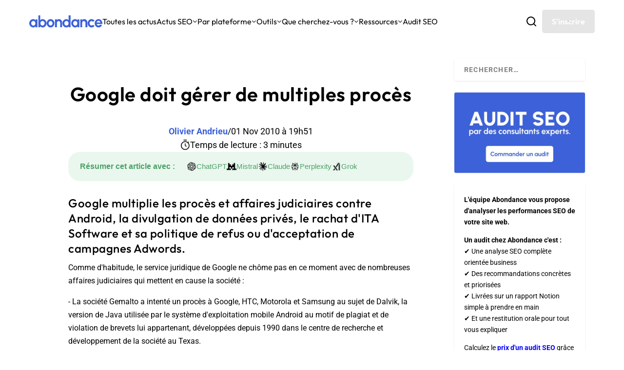

--- FILE ---
content_type: text/html; charset=utf-8
request_url: https://www.google.com/recaptcha/api2/anchor?ar=1&k=6Lew8McoAAAAAFsmlqwdUaHiTSVF_7IW8Z1rZogz&co=aHR0cHM6Ly93d3cuYWJvbmRhbmNlLmNvbTo0NDM.&hl=en&v=7gg7H51Q-naNfhmCP3_R47ho&size=invisible&anchor-ms=20000&execute-ms=15000&cb=9wq52khrb64x
body_size: 47964
content:
<!DOCTYPE HTML><html dir="ltr" lang="en"><head><meta http-equiv="Content-Type" content="text/html; charset=UTF-8">
<meta http-equiv="X-UA-Compatible" content="IE=edge">
<title>reCAPTCHA</title>
<style type="text/css">
/* cyrillic-ext */
@font-face {
  font-family: 'Roboto';
  font-style: normal;
  font-weight: 400;
  font-stretch: 100%;
  src: url(//fonts.gstatic.com/s/roboto/v48/KFO7CnqEu92Fr1ME7kSn66aGLdTylUAMa3GUBHMdazTgWw.woff2) format('woff2');
  unicode-range: U+0460-052F, U+1C80-1C8A, U+20B4, U+2DE0-2DFF, U+A640-A69F, U+FE2E-FE2F;
}
/* cyrillic */
@font-face {
  font-family: 'Roboto';
  font-style: normal;
  font-weight: 400;
  font-stretch: 100%;
  src: url(//fonts.gstatic.com/s/roboto/v48/KFO7CnqEu92Fr1ME7kSn66aGLdTylUAMa3iUBHMdazTgWw.woff2) format('woff2');
  unicode-range: U+0301, U+0400-045F, U+0490-0491, U+04B0-04B1, U+2116;
}
/* greek-ext */
@font-face {
  font-family: 'Roboto';
  font-style: normal;
  font-weight: 400;
  font-stretch: 100%;
  src: url(//fonts.gstatic.com/s/roboto/v48/KFO7CnqEu92Fr1ME7kSn66aGLdTylUAMa3CUBHMdazTgWw.woff2) format('woff2');
  unicode-range: U+1F00-1FFF;
}
/* greek */
@font-face {
  font-family: 'Roboto';
  font-style: normal;
  font-weight: 400;
  font-stretch: 100%;
  src: url(//fonts.gstatic.com/s/roboto/v48/KFO7CnqEu92Fr1ME7kSn66aGLdTylUAMa3-UBHMdazTgWw.woff2) format('woff2');
  unicode-range: U+0370-0377, U+037A-037F, U+0384-038A, U+038C, U+038E-03A1, U+03A3-03FF;
}
/* math */
@font-face {
  font-family: 'Roboto';
  font-style: normal;
  font-weight: 400;
  font-stretch: 100%;
  src: url(//fonts.gstatic.com/s/roboto/v48/KFO7CnqEu92Fr1ME7kSn66aGLdTylUAMawCUBHMdazTgWw.woff2) format('woff2');
  unicode-range: U+0302-0303, U+0305, U+0307-0308, U+0310, U+0312, U+0315, U+031A, U+0326-0327, U+032C, U+032F-0330, U+0332-0333, U+0338, U+033A, U+0346, U+034D, U+0391-03A1, U+03A3-03A9, U+03B1-03C9, U+03D1, U+03D5-03D6, U+03F0-03F1, U+03F4-03F5, U+2016-2017, U+2034-2038, U+203C, U+2040, U+2043, U+2047, U+2050, U+2057, U+205F, U+2070-2071, U+2074-208E, U+2090-209C, U+20D0-20DC, U+20E1, U+20E5-20EF, U+2100-2112, U+2114-2115, U+2117-2121, U+2123-214F, U+2190, U+2192, U+2194-21AE, U+21B0-21E5, U+21F1-21F2, U+21F4-2211, U+2213-2214, U+2216-22FF, U+2308-230B, U+2310, U+2319, U+231C-2321, U+2336-237A, U+237C, U+2395, U+239B-23B7, U+23D0, U+23DC-23E1, U+2474-2475, U+25AF, U+25B3, U+25B7, U+25BD, U+25C1, U+25CA, U+25CC, U+25FB, U+266D-266F, U+27C0-27FF, U+2900-2AFF, U+2B0E-2B11, U+2B30-2B4C, U+2BFE, U+3030, U+FF5B, U+FF5D, U+1D400-1D7FF, U+1EE00-1EEFF;
}
/* symbols */
@font-face {
  font-family: 'Roboto';
  font-style: normal;
  font-weight: 400;
  font-stretch: 100%;
  src: url(//fonts.gstatic.com/s/roboto/v48/KFO7CnqEu92Fr1ME7kSn66aGLdTylUAMaxKUBHMdazTgWw.woff2) format('woff2');
  unicode-range: U+0001-000C, U+000E-001F, U+007F-009F, U+20DD-20E0, U+20E2-20E4, U+2150-218F, U+2190, U+2192, U+2194-2199, U+21AF, U+21E6-21F0, U+21F3, U+2218-2219, U+2299, U+22C4-22C6, U+2300-243F, U+2440-244A, U+2460-24FF, U+25A0-27BF, U+2800-28FF, U+2921-2922, U+2981, U+29BF, U+29EB, U+2B00-2BFF, U+4DC0-4DFF, U+FFF9-FFFB, U+10140-1018E, U+10190-1019C, U+101A0, U+101D0-101FD, U+102E0-102FB, U+10E60-10E7E, U+1D2C0-1D2D3, U+1D2E0-1D37F, U+1F000-1F0FF, U+1F100-1F1AD, U+1F1E6-1F1FF, U+1F30D-1F30F, U+1F315, U+1F31C, U+1F31E, U+1F320-1F32C, U+1F336, U+1F378, U+1F37D, U+1F382, U+1F393-1F39F, U+1F3A7-1F3A8, U+1F3AC-1F3AF, U+1F3C2, U+1F3C4-1F3C6, U+1F3CA-1F3CE, U+1F3D4-1F3E0, U+1F3ED, U+1F3F1-1F3F3, U+1F3F5-1F3F7, U+1F408, U+1F415, U+1F41F, U+1F426, U+1F43F, U+1F441-1F442, U+1F444, U+1F446-1F449, U+1F44C-1F44E, U+1F453, U+1F46A, U+1F47D, U+1F4A3, U+1F4B0, U+1F4B3, U+1F4B9, U+1F4BB, U+1F4BF, U+1F4C8-1F4CB, U+1F4D6, U+1F4DA, U+1F4DF, U+1F4E3-1F4E6, U+1F4EA-1F4ED, U+1F4F7, U+1F4F9-1F4FB, U+1F4FD-1F4FE, U+1F503, U+1F507-1F50B, U+1F50D, U+1F512-1F513, U+1F53E-1F54A, U+1F54F-1F5FA, U+1F610, U+1F650-1F67F, U+1F687, U+1F68D, U+1F691, U+1F694, U+1F698, U+1F6AD, U+1F6B2, U+1F6B9-1F6BA, U+1F6BC, U+1F6C6-1F6CF, U+1F6D3-1F6D7, U+1F6E0-1F6EA, U+1F6F0-1F6F3, U+1F6F7-1F6FC, U+1F700-1F7FF, U+1F800-1F80B, U+1F810-1F847, U+1F850-1F859, U+1F860-1F887, U+1F890-1F8AD, U+1F8B0-1F8BB, U+1F8C0-1F8C1, U+1F900-1F90B, U+1F93B, U+1F946, U+1F984, U+1F996, U+1F9E9, U+1FA00-1FA6F, U+1FA70-1FA7C, U+1FA80-1FA89, U+1FA8F-1FAC6, U+1FACE-1FADC, U+1FADF-1FAE9, U+1FAF0-1FAF8, U+1FB00-1FBFF;
}
/* vietnamese */
@font-face {
  font-family: 'Roboto';
  font-style: normal;
  font-weight: 400;
  font-stretch: 100%;
  src: url(//fonts.gstatic.com/s/roboto/v48/KFO7CnqEu92Fr1ME7kSn66aGLdTylUAMa3OUBHMdazTgWw.woff2) format('woff2');
  unicode-range: U+0102-0103, U+0110-0111, U+0128-0129, U+0168-0169, U+01A0-01A1, U+01AF-01B0, U+0300-0301, U+0303-0304, U+0308-0309, U+0323, U+0329, U+1EA0-1EF9, U+20AB;
}
/* latin-ext */
@font-face {
  font-family: 'Roboto';
  font-style: normal;
  font-weight: 400;
  font-stretch: 100%;
  src: url(//fonts.gstatic.com/s/roboto/v48/KFO7CnqEu92Fr1ME7kSn66aGLdTylUAMa3KUBHMdazTgWw.woff2) format('woff2');
  unicode-range: U+0100-02BA, U+02BD-02C5, U+02C7-02CC, U+02CE-02D7, U+02DD-02FF, U+0304, U+0308, U+0329, U+1D00-1DBF, U+1E00-1E9F, U+1EF2-1EFF, U+2020, U+20A0-20AB, U+20AD-20C0, U+2113, U+2C60-2C7F, U+A720-A7FF;
}
/* latin */
@font-face {
  font-family: 'Roboto';
  font-style: normal;
  font-weight: 400;
  font-stretch: 100%;
  src: url(//fonts.gstatic.com/s/roboto/v48/KFO7CnqEu92Fr1ME7kSn66aGLdTylUAMa3yUBHMdazQ.woff2) format('woff2');
  unicode-range: U+0000-00FF, U+0131, U+0152-0153, U+02BB-02BC, U+02C6, U+02DA, U+02DC, U+0304, U+0308, U+0329, U+2000-206F, U+20AC, U+2122, U+2191, U+2193, U+2212, U+2215, U+FEFF, U+FFFD;
}
/* cyrillic-ext */
@font-face {
  font-family: 'Roboto';
  font-style: normal;
  font-weight: 500;
  font-stretch: 100%;
  src: url(//fonts.gstatic.com/s/roboto/v48/KFO7CnqEu92Fr1ME7kSn66aGLdTylUAMa3GUBHMdazTgWw.woff2) format('woff2');
  unicode-range: U+0460-052F, U+1C80-1C8A, U+20B4, U+2DE0-2DFF, U+A640-A69F, U+FE2E-FE2F;
}
/* cyrillic */
@font-face {
  font-family: 'Roboto';
  font-style: normal;
  font-weight: 500;
  font-stretch: 100%;
  src: url(//fonts.gstatic.com/s/roboto/v48/KFO7CnqEu92Fr1ME7kSn66aGLdTylUAMa3iUBHMdazTgWw.woff2) format('woff2');
  unicode-range: U+0301, U+0400-045F, U+0490-0491, U+04B0-04B1, U+2116;
}
/* greek-ext */
@font-face {
  font-family: 'Roboto';
  font-style: normal;
  font-weight: 500;
  font-stretch: 100%;
  src: url(//fonts.gstatic.com/s/roboto/v48/KFO7CnqEu92Fr1ME7kSn66aGLdTylUAMa3CUBHMdazTgWw.woff2) format('woff2');
  unicode-range: U+1F00-1FFF;
}
/* greek */
@font-face {
  font-family: 'Roboto';
  font-style: normal;
  font-weight: 500;
  font-stretch: 100%;
  src: url(//fonts.gstatic.com/s/roboto/v48/KFO7CnqEu92Fr1ME7kSn66aGLdTylUAMa3-UBHMdazTgWw.woff2) format('woff2');
  unicode-range: U+0370-0377, U+037A-037F, U+0384-038A, U+038C, U+038E-03A1, U+03A3-03FF;
}
/* math */
@font-face {
  font-family: 'Roboto';
  font-style: normal;
  font-weight: 500;
  font-stretch: 100%;
  src: url(//fonts.gstatic.com/s/roboto/v48/KFO7CnqEu92Fr1ME7kSn66aGLdTylUAMawCUBHMdazTgWw.woff2) format('woff2');
  unicode-range: U+0302-0303, U+0305, U+0307-0308, U+0310, U+0312, U+0315, U+031A, U+0326-0327, U+032C, U+032F-0330, U+0332-0333, U+0338, U+033A, U+0346, U+034D, U+0391-03A1, U+03A3-03A9, U+03B1-03C9, U+03D1, U+03D5-03D6, U+03F0-03F1, U+03F4-03F5, U+2016-2017, U+2034-2038, U+203C, U+2040, U+2043, U+2047, U+2050, U+2057, U+205F, U+2070-2071, U+2074-208E, U+2090-209C, U+20D0-20DC, U+20E1, U+20E5-20EF, U+2100-2112, U+2114-2115, U+2117-2121, U+2123-214F, U+2190, U+2192, U+2194-21AE, U+21B0-21E5, U+21F1-21F2, U+21F4-2211, U+2213-2214, U+2216-22FF, U+2308-230B, U+2310, U+2319, U+231C-2321, U+2336-237A, U+237C, U+2395, U+239B-23B7, U+23D0, U+23DC-23E1, U+2474-2475, U+25AF, U+25B3, U+25B7, U+25BD, U+25C1, U+25CA, U+25CC, U+25FB, U+266D-266F, U+27C0-27FF, U+2900-2AFF, U+2B0E-2B11, U+2B30-2B4C, U+2BFE, U+3030, U+FF5B, U+FF5D, U+1D400-1D7FF, U+1EE00-1EEFF;
}
/* symbols */
@font-face {
  font-family: 'Roboto';
  font-style: normal;
  font-weight: 500;
  font-stretch: 100%;
  src: url(//fonts.gstatic.com/s/roboto/v48/KFO7CnqEu92Fr1ME7kSn66aGLdTylUAMaxKUBHMdazTgWw.woff2) format('woff2');
  unicode-range: U+0001-000C, U+000E-001F, U+007F-009F, U+20DD-20E0, U+20E2-20E4, U+2150-218F, U+2190, U+2192, U+2194-2199, U+21AF, U+21E6-21F0, U+21F3, U+2218-2219, U+2299, U+22C4-22C6, U+2300-243F, U+2440-244A, U+2460-24FF, U+25A0-27BF, U+2800-28FF, U+2921-2922, U+2981, U+29BF, U+29EB, U+2B00-2BFF, U+4DC0-4DFF, U+FFF9-FFFB, U+10140-1018E, U+10190-1019C, U+101A0, U+101D0-101FD, U+102E0-102FB, U+10E60-10E7E, U+1D2C0-1D2D3, U+1D2E0-1D37F, U+1F000-1F0FF, U+1F100-1F1AD, U+1F1E6-1F1FF, U+1F30D-1F30F, U+1F315, U+1F31C, U+1F31E, U+1F320-1F32C, U+1F336, U+1F378, U+1F37D, U+1F382, U+1F393-1F39F, U+1F3A7-1F3A8, U+1F3AC-1F3AF, U+1F3C2, U+1F3C4-1F3C6, U+1F3CA-1F3CE, U+1F3D4-1F3E0, U+1F3ED, U+1F3F1-1F3F3, U+1F3F5-1F3F7, U+1F408, U+1F415, U+1F41F, U+1F426, U+1F43F, U+1F441-1F442, U+1F444, U+1F446-1F449, U+1F44C-1F44E, U+1F453, U+1F46A, U+1F47D, U+1F4A3, U+1F4B0, U+1F4B3, U+1F4B9, U+1F4BB, U+1F4BF, U+1F4C8-1F4CB, U+1F4D6, U+1F4DA, U+1F4DF, U+1F4E3-1F4E6, U+1F4EA-1F4ED, U+1F4F7, U+1F4F9-1F4FB, U+1F4FD-1F4FE, U+1F503, U+1F507-1F50B, U+1F50D, U+1F512-1F513, U+1F53E-1F54A, U+1F54F-1F5FA, U+1F610, U+1F650-1F67F, U+1F687, U+1F68D, U+1F691, U+1F694, U+1F698, U+1F6AD, U+1F6B2, U+1F6B9-1F6BA, U+1F6BC, U+1F6C6-1F6CF, U+1F6D3-1F6D7, U+1F6E0-1F6EA, U+1F6F0-1F6F3, U+1F6F7-1F6FC, U+1F700-1F7FF, U+1F800-1F80B, U+1F810-1F847, U+1F850-1F859, U+1F860-1F887, U+1F890-1F8AD, U+1F8B0-1F8BB, U+1F8C0-1F8C1, U+1F900-1F90B, U+1F93B, U+1F946, U+1F984, U+1F996, U+1F9E9, U+1FA00-1FA6F, U+1FA70-1FA7C, U+1FA80-1FA89, U+1FA8F-1FAC6, U+1FACE-1FADC, U+1FADF-1FAE9, U+1FAF0-1FAF8, U+1FB00-1FBFF;
}
/* vietnamese */
@font-face {
  font-family: 'Roboto';
  font-style: normal;
  font-weight: 500;
  font-stretch: 100%;
  src: url(//fonts.gstatic.com/s/roboto/v48/KFO7CnqEu92Fr1ME7kSn66aGLdTylUAMa3OUBHMdazTgWw.woff2) format('woff2');
  unicode-range: U+0102-0103, U+0110-0111, U+0128-0129, U+0168-0169, U+01A0-01A1, U+01AF-01B0, U+0300-0301, U+0303-0304, U+0308-0309, U+0323, U+0329, U+1EA0-1EF9, U+20AB;
}
/* latin-ext */
@font-face {
  font-family: 'Roboto';
  font-style: normal;
  font-weight: 500;
  font-stretch: 100%;
  src: url(//fonts.gstatic.com/s/roboto/v48/KFO7CnqEu92Fr1ME7kSn66aGLdTylUAMa3KUBHMdazTgWw.woff2) format('woff2');
  unicode-range: U+0100-02BA, U+02BD-02C5, U+02C7-02CC, U+02CE-02D7, U+02DD-02FF, U+0304, U+0308, U+0329, U+1D00-1DBF, U+1E00-1E9F, U+1EF2-1EFF, U+2020, U+20A0-20AB, U+20AD-20C0, U+2113, U+2C60-2C7F, U+A720-A7FF;
}
/* latin */
@font-face {
  font-family: 'Roboto';
  font-style: normal;
  font-weight: 500;
  font-stretch: 100%;
  src: url(//fonts.gstatic.com/s/roboto/v48/KFO7CnqEu92Fr1ME7kSn66aGLdTylUAMa3yUBHMdazQ.woff2) format('woff2');
  unicode-range: U+0000-00FF, U+0131, U+0152-0153, U+02BB-02BC, U+02C6, U+02DA, U+02DC, U+0304, U+0308, U+0329, U+2000-206F, U+20AC, U+2122, U+2191, U+2193, U+2212, U+2215, U+FEFF, U+FFFD;
}
/* cyrillic-ext */
@font-face {
  font-family: 'Roboto';
  font-style: normal;
  font-weight: 900;
  font-stretch: 100%;
  src: url(//fonts.gstatic.com/s/roboto/v48/KFO7CnqEu92Fr1ME7kSn66aGLdTylUAMa3GUBHMdazTgWw.woff2) format('woff2');
  unicode-range: U+0460-052F, U+1C80-1C8A, U+20B4, U+2DE0-2DFF, U+A640-A69F, U+FE2E-FE2F;
}
/* cyrillic */
@font-face {
  font-family: 'Roboto';
  font-style: normal;
  font-weight: 900;
  font-stretch: 100%;
  src: url(//fonts.gstatic.com/s/roboto/v48/KFO7CnqEu92Fr1ME7kSn66aGLdTylUAMa3iUBHMdazTgWw.woff2) format('woff2');
  unicode-range: U+0301, U+0400-045F, U+0490-0491, U+04B0-04B1, U+2116;
}
/* greek-ext */
@font-face {
  font-family: 'Roboto';
  font-style: normal;
  font-weight: 900;
  font-stretch: 100%;
  src: url(//fonts.gstatic.com/s/roboto/v48/KFO7CnqEu92Fr1ME7kSn66aGLdTylUAMa3CUBHMdazTgWw.woff2) format('woff2');
  unicode-range: U+1F00-1FFF;
}
/* greek */
@font-face {
  font-family: 'Roboto';
  font-style: normal;
  font-weight: 900;
  font-stretch: 100%;
  src: url(//fonts.gstatic.com/s/roboto/v48/KFO7CnqEu92Fr1ME7kSn66aGLdTylUAMa3-UBHMdazTgWw.woff2) format('woff2');
  unicode-range: U+0370-0377, U+037A-037F, U+0384-038A, U+038C, U+038E-03A1, U+03A3-03FF;
}
/* math */
@font-face {
  font-family: 'Roboto';
  font-style: normal;
  font-weight: 900;
  font-stretch: 100%;
  src: url(//fonts.gstatic.com/s/roboto/v48/KFO7CnqEu92Fr1ME7kSn66aGLdTylUAMawCUBHMdazTgWw.woff2) format('woff2');
  unicode-range: U+0302-0303, U+0305, U+0307-0308, U+0310, U+0312, U+0315, U+031A, U+0326-0327, U+032C, U+032F-0330, U+0332-0333, U+0338, U+033A, U+0346, U+034D, U+0391-03A1, U+03A3-03A9, U+03B1-03C9, U+03D1, U+03D5-03D6, U+03F0-03F1, U+03F4-03F5, U+2016-2017, U+2034-2038, U+203C, U+2040, U+2043, U+2047, U+2050, U+2057, U+205F, U+2070-2071, U+2074-208E, U+2090-209C, U+20D0-20DC, U+20E1, U+20E5-20EF, U+2100-2112, U+2114-2115, U+2117-2121, U+2123-214F, U+2190, U+2192, U+2194-21AE, U+21B0-21E5, U+21F1-21F2, U+21F4-2211, U+2213-2214, U+2216-22FF, U+2308-230B, U+2310, U+2319, U+231C-2321, U+2336-237A, U+237C, U+2395, U+239B-23B7, U+23D0, U+23DC-23E1, U+2474-2475, U+25AF, U+25B3, U+25B7, U+25BD, U+25C1, U+25CA, U+25CC, U+25FB, U+266D-266F, U+27C0-27FF, U+2900-2AFF, U+2B0E-2B11, U+2B30-2B4C, U+2BFE, U+3030, U+FF5B, U+FF5D, U+1D400-1D7FF, U+1EE00-1EEFF;
}
/* symbols */
@font-face {
  font-family: 'Roboto';
  font-style: normal;
  font-weight: 900;
  font-stretch: 100%;
  src: url(//fonts.gstatic.com/s/roboto/v48/KFO7CnqEu92Fr1ME7kSn66aGLdTylUAMaxKUBHMdazTgWw.woff2) format('woff2');
  unicode-range: U+0001-000C, U+000E-001F, U+007F-009F, U+20DD-20E0, U+20E2-20E4, U+2150-218F, U+2190, U+2192, U+2194-2199, U+21AF, U+21E6-21F0, U+21F3, U+2218-2219, U+2299, U+22C4-22C6, U+2300-243F, U+2440-244A, U+2460-24FF, U+25A0-27BF, U+2800-28FF, U+2921-2922, U+2981, U+29BF, U+29EB, U+2B00-2BFF, U+4DC0-4DFF, U+FFF9-FFFB, U+10140-1018E, U+10190-1019C, U+101A0, U+101D0-101FD, U+102E0-102FB, U+10E60-10E7E, U+1D2C0-1D2D3, U+1D2E0-1D37F, U+1F000-1F0FF, U+1F100-1F1AD, U+1F1E6-1F1FF, U+1F30D-1F30F, U+1F315, U+1F31C, U+1F31E, U+1F320-1F32C, U+1F336, U+1F378, U+1F37D, U+1F382, U+1F393-1F39F, U+1F3A7-1F3A8, U+1F3AC-1F3AF, U+1F3C2, U+1F3C4-1F3C6, U+1F3CA-1F3CE, U+1F3D4-1F3E0, U+1F3ED, U+1F3F1-1F3F3, U+1F3F5-1F3F7, U+1F408, U+1F415, U+1F41F, U+1F426, U+1F43F, U+1F441-1F442, U+1F444, U+1F446-1F449, U+1F44C-1F44E, U+1F453, U+1F46A, U+1F47D, U+1F4A3, U+1F4B0, U+1F4B3, U+1F4B9, U+1F4BB, U+1F4BF, U+1F4C8-1F4CB, U+1F4D6, U+1F4DA, U+1F4DF, U+1F4E3-1F4E6, U+1F4EA-1F4ED, U+1F4F7, U+1F4F9-1F4FB, U+1F4FD-1F4FE, U+1F503, U+1F507-1F50B, U+1F50D, U+1F512-1F513, U+1F53E-1F54A, U+1F54F-1F5FA, U+1F610, U+1F650-1F67F, U+1F687, U+1F68D, U+1F691, U+1F694, U+1F698, U+1F6AD, U+1F6B2, U+1F6B9-1F6BA, U+1F6BC, U+1F6C6-1F6CF, U+1F6D3-1F6D7, U+1F6E0-1F6EA, U+1F6F0-1F6F3, U+1F6F7-1F6FC, U+1F700-1F7FF, U+1F800-1F80B, U+1F810-1F847, U+1F850-1F859, U+1F860-1F887, U+1F890-1F8AD, U+1F8B0-1F8BB, U+1F8C0-1F8C1, U+1F900-1F90B, U+1F93B, U+1F946, U+1F984, U+1F996, U+1F9E9, U+1FA00-1FA6F, U+1FA70-1FA7C, U+1FA80-1FA89, U+1FA8F-1FAC6, U+1FACE-1FADC, U+1FADF-1FAE9, U+1FAF0-1FAF8, U+1FB00-1FBFF;
}
/* vietnamese */
@font-face {
  font-family: 'Roboto';
  font-style: normal;
  font-weight: 900;
  font-stretch: 100%;
  src: url(//fonts.gstatic.com/s/roboto/v48/KFO7CnqEu92Fr1ME7kSn66aGLdTylUAMa3OUBHMdazTgWw.woff2) format('woff2');
  unicode-range: U+0102-0103, U+0110-0111, U+0128-0129, U+0168-0169, U+01A0-01A1, U+01AF-01B0, U+0300-0301, U+0303-0304, U+0308-0309, U+0323, U+0329, U+1EA0-1EF9, U+20AB;
}
/* latin-ext */
@font-face {
  font-family: 'Roboto';
  font-style: normal;
  font-weight: 900;
  font-stretch: 100%;
  src: url(//fonts.gstatic.com/s/roboto/v48/KFO7CnqEu92Fr1ME7kSn66aGLdTylUAMa3KUBHMdazTgWw.woff2) format('woff2');
  unicode-range: U+0100-02BA, U+02BD-02C5, U+02C7-02CC, U+02CE-02D7, U+02DD-02FF, U+0304, U+0308, U+0329, U+1D00-1DBF, U+1E00-1E9F, U+1EF2-1EFF, U+2020, U+20A0-20AB, U+20AD-20C0, U+2113, U+2C60-2C7F, U+A720-A7FF;
}
/* latin */
@font-face {
  font-family: 'Roboto';
  font-style: normal;
  font-weight: 900;
  font-stretch: 100%;
  src: url(//fonts.gstatic.com/s/roboto/v48/KFO7CnqEu92Fr1ME7kSn66aGLdTylUAMa3yUBHMdazQ.woff2) format('woff2');
  unicode-range: U+0000-00FF, U+0131, U+0152-0153, U+02BB-02BC, U+02C6, U+02DA, U+02DC, U+0304, U+0308, U+0329, U+2000-206F, U+20AC, U+2122, U+2191, U+2193, U+2212, U+2215, U+FEFF, U+FFFD;
}

</style>
<link rel="stylesheet" type="text/css" href="https://www.gstatic.com/recaptcha/releases/7gg7H51Q-naNfhmCP3_R47ho/styles__ltr.css">
<script nonce="i2tTC25xbgtifHf_O0ZZ_A" type="text/javascript">window['__recaptcha_api'] = 'https://www.google.com/recaptcha/api2/';</script>
<script type="text/javascript" src="https://www.gstatic.com/recaptcha/releases/7gg7H51Q-naNfhmCP3_R47ho/recaptcha__en.js" nonce="i2tTC25xbgtifHf_O0ZZ_A">
      
    </script></head>
<body><div id="rc-anchor-alert" class="rc-anchor-alert"></div>
<input type="hidden" id="recaptcha-token" value="[base64]">
<script type="text/javascript" nonce="i2tTC25xbgtifHf_O0ZZ_A">
      recaptcha.anchor.Main.init("[\x22ainput\x22,[\x22bgdata\x22,\x22\x22,\[base64]/[base64]/[base64]/[base64]/cjw8ejpyPj4+eil9Y2F0Y2gobCl7dGhyb3cgbDt9fSxIPWZ1bmN0aW9uKHcsdCx6KXtpZih3PT0xOTR8fHc9PTIwOCl0LnZbd10/dC52W3ddLmNvbmNhdCh6KTp0LnZbd109b2Yoeix0KTtlbHNle2lmKHQuYkImJnchPTMxNylyZXR1cm47dz09NjZ8fHc9PTEyMnx8dz09NDcwfHx3PT00NHx8dz09NDE2fHx3PT0zOTd8fHc9PTQyMXx8dz09Njh8fHc9PTcwfHx3PT0xODQ/[base64]/[base64]/[base64]/bmV3IGRbVl0oSlswXSk6cD09Mj9uZXcgZFtWXShKWzBdLEpbMV0pOnA9PTM/bmV3IGRbVl0oSlswXSxKWzFdLEpbMl0pOnA9PTQ/[base64]/[base64]/[base64]/[base64]\x22,\[base64]\x22,\x22wrB8fsOVU8K0YAzDqwIpw7Zfw47DnMK1CsO6SRciw7fCsGlKw5XDuMO0wqPCinklXyfCkMKgw7lwEHhFBcKRGiF9w5h/woodQ13DlcOHHcO3wq1zw7VUwoc7w4lEwrA5w7fCs23CgnsuOMOeGxc7d8OSJcOeDxHCgTgPMGNnERo7MMKawo1kw5sEwoHDksOOC8K7KMOCw5TCmcOJT2DDkMKPw67DsB4qwot4w7/Cu8KdMsKwAMO9IRZqwpFUS8OpM1sHwrzDkhzDqlZfwrR+PDbDvsKHNVJxHBPDpsOIwocrFMKyw4/CiMOsw5LDkxMlYn3CnMKowqzDgVAQwp3DvsOnwqkDwrvDvMKawpLCs8K8dzAuwrLCoV/[base64]/DosOUdcOZTMK2d0vDojXChMOXeVskWsOOY8KSwrfDr2/DhkEDwrrDhcOjY8Oxw6jCu0fDmcOvw6XDsMKQAsOgwrXDsSZLw7RiE8KHw5fDiV5WfX3DihVTw7/CscKmYsOlw6LDp8KOGMKcw5BvXMOLRMKkMcKTFHIwwq5Nwq9uwqh4wofDllN2wqhBcFrCmlwDwpDDhMOEHAIBb1pNRzLDqcOuwq3Dsgl2w7cwID5tEkBWwq0tZkw2MXgbFF/Chgpdw7nDkS7CucK7w7HCmGJrGUsmwoDDo3vCusO7w6d5w6JNw4bDu8KUwpMHVhzCl8KHwrY7wpRUwp7CrcKWw6LDvnFHTy5uw7xTBW4xVQfDu8K+wo12VWdFV1cvwpPCklDDp1/Doi7CqCvDl8KpThcxw5XDqglaw6HCm8OlJivDi8OvdsKvwoJOfsKsw6R4DADDoH/Dk2LDhH5zwq1xw7UlQcKhw4ARwo5RJhtGw6XClx3DnFUKw6J5dD3CscKPYgsXwq0idcOEUsOuwrLDt8KNd3pywoURwp42F8OJw7EzOMKxw6VBdMKBwqttecOGwr41G8KiK8OJGsKpL8OTacOiMAXCpMK8w4JxwqHDtB/[base64]/[base64]/CoMOBw6x/w7smw43DlBHDhBgYwqk1Rg3DksK5ExbDuMK3EBDCtMOGesOEUDTDnsO+w6LCpXkfLsO2w6rCjxsrw7dWwqXDgiEEw5socjkrQ8ONw4kAw5Uqw7RoBQZfwrwSwqBEFzsUdsK3w4jDoEEdwpp+W0saYG3Cv8K2w5dVOMO/C8O/csOsG8O4w7LCgRJyworCl8KzEcOAwrJzBsKgWRIOU0sXwq43wpl8YcK4MgfDnl87KsK+w6zDpMKnwr98MV/CgMKsRUwQdMKuwqLCqMO0w53ChMKdw5bDp8Olw7XDhmNta8OqwpxxRn87w4DDqF3DusO7w7nCocOuYsOzw7/CqcKXwrfDjht8wr90U8OzwqMlwrQcw7nCr8OMLljDknHCpxMLwpENMcKSwozCucKBIMOHw4/[base64]/[base64]/w7XCkjEtw7nCl8KYVlw6esONQBDDqcO+wqTCjxpePsOJBFrDg8OgeC0sUMKlVHAQw7TCnUtSw71hdCjDt8KCwqvDvcOgw4vDn8O/WsO7w6TCmsK5UsOZw5LDl8Kgwp7CtXoFE8OCw4rDkcODw4QoFWJdMMObw6jDvCFbw6dUw5XDsBRZwqDDnmPCmMK8w7bDksOAwr/ChMKDYMO9BsKpXcOiw6tdwo5mw6d6w67Di8OOw4koWcKzTXLCthXCsgPCsMK/woPConvCnMKMdDlWVSPDuR/Dl8OrQcKSWX/[base64]/RE7Drw/DhEjDrMOAwqNjwqtOASXDrCc4wofCn8KUw4s3YcOwQRDDviHDp8Ocw5wSWMOKw6ZsesOywrPCosKCw4jDksKQw5J+w6QrX8ORwrUpwpPCiT9hH8OwwrbCkxZ5wrXCpcOUFg9cw5F7wrjCucK3wpUffMK0wr5BwpfDjcKUUMKtFsO/w48KWhnCusOtw4JmIg3DnkvCoWM6w53CtQwcwqXCm8O3PcOfUztEw5jCvMK2MVLCvMKTB2vCkE3Dqh3DgBsEZMOXFcKnTMO1w5lFw4RMwrfDicK/w7LCmizDl8K3w6Y2w5fDhX/DilJKM08iA2XCkMKzwplGJcOSwoZLwogpwp8tXcKSw4PCvsORQhx1D8OOwrUbw7DCqydkEsOFXCXCscOmKcKKUcOyw5dSwooWTMOrIsK4E8KUw7zDiMKsw5LDnsOrJWvDksOuwoMmw5/Dj0tEwrVZwp3DmDcFwr3CpEx5wqfDr8K1FRACOsKvw6kqE3nDqkvDusKkwqIxwrHCmkDDsMK/w5AVZS0/wp5Bw4TCn8K0GMKEwprDrsKxw6kMwoXCoMOSwoFJIsKjw6tWw6/ChT9UI0NIwozDimQnwqvCr8OoBcOhwqtuEsO5WcOmwqkvwrLDjsOjwq/ClxnDixzDjwfDnBfCvsO0WU7DucOhw5hvOQzDrRnCuEzDlhzDphoCwoTCvMKOJEQewrIgw5PDlsOwwqo9K8KBTMKDw6I2w5FiVMKUw7/ClsKww7BBeMOTYzHCuHXDr8OIQBbCsA9DDcO7wqMawpDCqsKjPDDCohp4MsKuD8OnFTs+wqNwAsOCZMOCZ8Ofw7x4wrZyG8Oyw4ZZeQBew5goV8KQwoIVw4Eyw43Dtk1kDcKXwoU+w6BMw4PCtsO/w5XCu8O/bcKeAio/[base64]/[base64]/C8K0EcK1w7AlZU8Kw78swrrDlsKbw6wYUAHCiAfDkcKlw457wqtFw73CiSdaL8OyejJLw5/CkmTDp8OMw4V0wpTCnsOyLHlXScOCwqPDnMOqNsOfw6U4w401woUeP8O0w7LDncOaw4LChMOGwp8CNMO+L17CkAB6wp8bwrlRQcKkdyBrOFfDr8KPVyhtMllEwpUFwofChjnCpWx/wrchM8OWT8KwwpxBVcOhEGQfwrjCmcKtfsOgwoTDqid0JsKGw4rCpsO3R2zDlsOvR8Kaw4DDscKwOsO0f8OHwpjDs3MEw6QywpzDjE1BWMKwYwhQwq/[base64]/Dk8K9wqDDtcKnwpXCnsO3wq87EcK8woZgwr3CscKQOUEMw4fDg8K5wqDDocKSesKIw400CFB6w6gzwqJMAmFmw64GGsKXw6EmEALDqSddRXTCo8Kgw4rDjMOGw4dHdWPDoQnDpzHCgMKAHAXChl3CocO/w7gZwqLDqMOXBcK7wrc6QA5ywqvCjMKMUDI6BMKBQcKuI0DCuMKHw4JgDcOsHhENw6/Cq8Off8OCwpjCu3nCplgSGXMudk7CicKywo3CohwHSMOxQsOywrHDkcKMcMOcw6l+O8Ohwo1mwotDwozDv8K8EsOkwr/DucKdPsKdw5/DicO+w7PDtG3DlXR9w7sbO8KhwqLCn8KWP8Kew6zDjcOHCi0Uw4rDtMOtKcKoQ8KLwq0LZMOmHMOOw4xxacKUeGBdwoTCqMO7CT1cIcKjw47DkEdJfx7Cr8O5NsOKSiEkd2jCnsKRJj1fUB0wEsKdRVzDgMOHc8K/KsKZwpTClsOaaRLDtVc8w6HDs8KgwpTCjcOxHCvDll7DiMOmw4YcYBzCp8O+w7LCoMKGAsKTw7s6On3CvV9KCzjDlMOMCkLDnXvDiiJ4w6pzRhvChVYnw7TDvxEwwojCtcOhwp7CpA/DnsKDw6dfwpjDssOVwogkw6pmwpDDgxrCu8KeOm0/CsKRHiMrHsOYwrHDj8OCw7XCpMKcw5jCiMKDcn/CvcOrw5jDosOtYEJww6heclV4P8O6b8OIacKrw65Ow6NHRhgsw6zCmkh5wrNww4nCsFRAwrbCocOrwqXDuz9Jaipvcj3CtsOxDB8bwol/[base64]/CvcOMwpHDssKJc2HDhG3CjkTCvRpnwpbClRF/acKUw5NLScKEJ3wUEhMROcO4wo/CmcKaw6bCsMOzZMKABD40McK9O35Xw5HDqMOqw6/CqMOIw4kBw45hKcOiwrzDiTTDl1wSw5lyw6hNwoPClxkBKWhjwpp9w4TCt8KCZ2YadcOAw68RNkB5wqdYw7EuGQoaw4DCtQzDsnIqFMKqTSbDqcOIb1YlE0zDp8ONwpbCiAQVScK+w7vCsyRhCk3DlQ/[base64]/[base64]/Dr8KhwoU0XCvCpn/DviUUwr5VwqzCkMKBw6PCuMOsw7vDrAQgaMOwJG8uYRnDvn4pw4bDoA7CkhHCjsOYwrJywps7MsKAYcOlQ8K6w69gQR7Do8KTw7NKWsOcQRrCqsKawo/DksOOTTDCljRZbsKPwrfCvw3DvHTCmGXDscKIPcOdwohLJsKEXjY2CMODw57DscKNwrhpUn7DnsOqwqnCvGfCkSvDjkEyIsO/V8KHwq/CtsOUwrzCrBzDrMKBa8KPDWPDlcK1woVzHj/DtibDhMKrbQpwwp9zw6RUw4xOw6bCgsO/fcO1w4vDmcOySTA0wq84w5EYccOWOnB9wqNgwrzCpsKRcQhFNMOewrDCqcKYw7TCjgohHcOFC8KyZg8gdWbCh1QDwq3DqsOqwqHDnMKww5PDl8Kawp0zwpzDhgsswq8AThxvacK/w4zDsg7CrSrCji1pw4nCjMOxVhvCuwZJKF/CqnfDpEUqwo0zw4bDvcKnwp7DuAzDmMKTw7nCmcOxw5d/OMO9G8OLJjNoPiIFXMKew4x/wpxnwpsMw79uw5Jmw6t1w7zDssOFJwFNwphgSQjDv8KFM8KWw7nDtcKeE8OnLQvDqRPCtcK4ayrCncKwwrnCkMOhT8OuaMOrHsKbQQbDk8K3Vw0bwp5DP8Oow4cGwpfDqsKKKQ9IwpkiXMKHNMK/DRrDtW/[base64]/CuxzCm3/Dl2c2w57DvUo1E2onAMKSbMKzw5jCocOZAMOQw4wDccOOw6LDrcOTw4/DjcOjwrzCijnCnjrCuE4lHELDnhPCuErCpsO3CcKCYAgDDXTChsO0HHLDjsOGw5rDlcOnKWwtwrTClFLCsMKRw6wjwoctGMKeZ8KKYsKWFxHDsHvCssOMFkhMw6lXwoEpwpPDpHtkaGc5QMOFwrBBOSTCi8OOcsKANcKpw55Pw4HDug/CrmfCj3jDhcKhM8ObHGR+RRB6fsOCHcO6BcKgP3o7wpLCjVfCuMKLRMKpwoTDpsO1w7BbF8KHwr3CkDfCiMKUwqPCrVRmwpVEw73Cp8K+w7bCsWXDvjcdwp/[base64]/O0IuCFfDrXXCiRfDsBBAwqDCtWbCpBvCosKzw7UnwrI/GVpaCMOww7TCkxsRw5DDvC5FwpfChE4HwoRSw59sw7EbwrzCucKfJ8Olwpd4YHBhw73Ds33CusOvXXpHwqvCixUjBsKwJDwbRBpabcOqwrzDusKqXMKHwp/[base64]/DgsKOLg7Cp0cfKcOoE8OkwqR8wq/CncO5FMKXwrLCjwvCnljClnMlSMKiWCktwojCgzhVEsOdwpbCoSHDgBwXw7BHwrsaVFbCrEHCukTDoFjCiETDkx7Dt8Orwq4/wrVYwoPCqT5cwoFZw6bCrGPCnsK1w6jDtMOXZMO8wo9rJR9QwpDDjMOQw7lvwo/Cq8OKG3fDqxLCsRXCn8OresOrw7BHw45ewqBfw4srw4U1w4jCpMKcc8Khw47Dp8KAQcOpbMKpb8OFO8Obw4zDlGoqw6ZtwpUwwo7CkV/DrR3DhgzDqEzDsDjCqAwBRW4HwrDCiTHDsMOwUjhEczDDq8KeahvDhwPDgyjDosKdw6XDpMKxETjDrysbw7APw55Bw7F5wox6HsK/IlsrMHjCp8O5w4x9w5dxD8OBwqRvw4DDgE3CgcKFLsKJwr7CgcKUE8O9wrzCmcOTWcKLScKGw4nCg8Kfwpwgw58twoXDoC85wpPChy/DocKuwqF2w67CiMOTDm7Co8OzSTTDhHvCvMOWFzHChsOUw5TDtARowrV/w4xhMsKwFlZUfzI7w5d8wrHDnF8gacOhGMKXJcOxw6DDp8OMJirClsOUdMK7A8OrwqwQw6sswqHCtsOkw5FWwo7DnMKIwoQswoTDjkrCuCkbwr40wop6w5PDjSRRZMKVw7fCqcKyQlRQHsKDw61hw6jCh2IhwpfDm8OvwrPCp8K1wofCvMKYFsKrw71Cwpgiwrh/w7PCvTAPw67CugjDmhfDuxl9csOcwo9hw6IPS8Ogw5TDp8KHfx7CowcIWx3CvsOxYcK9wr7DuQXCj2U2cMO8w6xFw5YJFAQDwo/Do8KcP8ONWcOvwoNvw6vDim/DlcKTPTjDol/CrcO+w6N0Ih/DmQlow7kLwq8TCkHDoMOCw6t4aFTCusKgQgLDm0QawpTCmD/[base64]/CisKyXsO1wo/Cvk3CtcKvwprDisOJwrzDsyDCocKEflfDm8KhwpnDqsKYw5bDgcOtNCvDmXHCjsOkwpTCn8KTY8Kxw57DqWYEOFk6X8O0V284F8O6P8OSEUlbwqbCtMOgSsKvRkgcwpnDh2sowq4GQMKcw5/Cun8Fwr4gXsKnw4LCmcOOw7zCj8KOKsKgcgNtMQHCosOtw4UUwpdrRHYFw5/DgGLDt8KLw5fCq8OKwqbCvsOLwpcVdMKAWhnCvErDmMOpwoVhAsK6OE/CqhnCnsOyw53CkMKtWiHChcKhRDvCrFI0QsOowo/DgMKOw5ggZkcRSEfCqsK6w4oTcMOYNXjDhsKkXkLCgMORw5lGS8KhP8O0fMKnDsKBw7dYwrTCh10Owpt6wqjDmR5fw7/CtmwTwozDlFV4EsOpwopyw5/DqnbCkxwKwpTCi8K8w6vCucK9wqdcPVclfl/Dtkt1dcKhOl/[base64]/wqXClGXCocO9w7YlTsOAZxIyC8OFw6bCncOhw7jCkXt1w6dpwrnCmmIaaW8iw6vDmCzChWETMWccNE9Vw4DDvyBiN1VcV8KMw4Yqwr/Ck8OEfMK9wqZsPMOuTcKKcgJ4w57Dng/DqcKDwr7Ck2zDkVDDtm4SZiIdUw40X8K6wpNAwqpyGxA0w7zChB9Pw6zChmdawokBOU7ChGYWw4vCq8O8w7VMPVLCuEHDhcKgO8KowqDDgk8jHMKewrzDisKNCG90w5fCnsKNRcOxwpjCii/[base64]/CqV8JX8OvQxHCnibDhmI/w4TCuMKsbE4Yw77DiTfCm8OlGsKOw5cTwoJAw6UHYMOXJcKOw6zDocKcOCZYw5bDosK1wqUiV8OCwrjCmhPCnsKFw7wow5zCu8KWwrHCiMO/w4bDmsK2wpRkw47DqMK7TVYXZ8KDwpTDs8OGw6wNPxszwpR2XljCoAvDv8OKw7jCl8K0ScKDbRbDvVs9w4kuw5BCw5jClDrDkMKiPCzDuh/Du8KEw67CuSvDjHbDtcOUw7ocawXCim1vwq4Aw6lSw6NuEsKLES9cw57CgsKuw6nDqn7CjgTDo2/[base64]/[base64]/CicKHflttwptww5FEwrc7w4/DmMKkT8OmwpV9dQjCl1MCw6kRTUAPwpUGwqbDs8OnwprCksKHw4AmwrZlPmfCusKkwqXDvkXCisOdNMORw73CvcKwCsKREMOmDxrDs8K8FkTDgcKBT8OoTn7DtMOiV8OAwoteX8KzwqTCoVVJw6oKQjVBwq7DkETCjsOPwq/DvsOSIitTwqfDkMO/w4bDunPCjCxaw6opSsOhdMONwojCn8KdwpvCiV/CvMO6WsKWHMKlwr/Dtl5CV2Z7BcKJasOaGMKuwqLCm8Ocw4MCw7xAw4/CkAUrwo3Cj1vDp1DCsnnCkE8Lw7zDjsKMEMKHwqF1NAF6wrrDlcOJLQnDgF5pwqtBw5pjDcOCcRMPEMKEDkzCk0dTwpslwrbDi8KsW8KgPsO/woV3w4zCrcK7QcK7U8K0VMKCNVkXwr3CgcKabyvClULDvsKlSV8kMm5HITvChMKgIMKew7QNM8Kqw4BDKXfCvSPCiHvCrHrCm8OAeTvDhcOONMKvw6AuRcKBLD3DpsKPcgMaXcK+ESlow4ZGVMKaYwnDtcOuw67Cshp3RMK/[base64]/DqlkNZMKgwqXDt00zLV1IahnCiWzDmRwpwohFNH3CnhnDvEgEZ8K/w6fCpWHCh8OwZ1how51LRVdKwr/[base64]/DjMOrJ2NSwqvCtsKhw6bDp8KKwpXDscKkfRrCsxAeLsK5wq3DqmEtwpxYTUXDtT5Pw57CsMOVbgvDucO+RcO8w5/[base64]/CksKOw7LCs8Kbw6VTIVsRw5PDnD7CqcKwdV1/wqvCusK9w5wfEVBLw6TCg0nDnsK1wr0FHcKFWsKRw6PDp3TDkcOQwqVNwpQ/JMOVw4YKS8Kcw5vCq8KiwrzCukLChMKxwrtOwoVmwqpDWsKSw7pawrLCnhxXDmbDlcOGw5QERzgTw7XDrArChsKLw4Iuw6LDiT7DhUVAQUzCnXHDlGUnHmvDvg/CmsK5wqjCmsKBw44qXsOcdMK8w4TDkzfDjGbCjCLCnTzDoFzDr8Oqw5hjwpFdw5xxf3jCh8ODwoXCp8Krw6XCuWXDrsKTw6ERICgowoEow4QeFADCjcOFw5cbw6l/EjvDqMKlPMK2Tl0qwqZ5akvCuMKnw5jCvcOjSCjClwvCn8KvSsKXIsOyw5XCkMKMXmBAwr7Du8KdKMK6QTPDrSLDosOaw4QXeGbCnwXDscO5w7jDpBcDQMKSwp4xw4Vvw44oYBUQEToVwpzDryM2UMKpw6oaw55GwpPCu8KFw47Cl3MswpQQwpoldG19wqBWwqQDw7/Dri1KwqbCmsOGw4AjfcOtd8KxwpQQw4HDkQTCs8KLwqHDgcO8wplWecO8w4RYLcKEwqbDmMOVwrdCc8KewpR7wrzCuQ/CgMKEwrpIG8KoS3dqwoLCpcKWAsKlUF5re8Kyw7dGfsK1R8KAw6csB3gPRcOZIcKPwrZTFMOtccOHw4pKwp/DvCjDrMOjw7zDkWLDusONDlrDpMKeMMK3BsOXw4zDhQhUD8KswpbDucKPEcOwwoMkw4bCsTQSw5ldTcKXwpfCjsOYBsOGWErDjmE0XSZ3HjfCtUfCgcKNaAkGw6bDjSdCw6fDqcOVw5DChMO4X0bDohHCsD3Dm0NaCcO8KgkBwq/CksOEUcOYGnktWsKQw7wIw67DgcOfesKEblPChj3CjcKac8OcGMKZw4VUwqTDiSosQMOOw7RTwoMxwq1bw4MPw60/wp3CvsKgd2vCkGNQR3jClk3Cp0EvdQVZwr0pw5PCj8O/wpA1CcKCFEsjJsOyOMOtZMKawqc/wp91ZcKFBnVuwpjCjsOEwpHDujBXW3/CnQN5JsK3a2rCkAbDoH7CusKCfMOIw4nCmsOjXMO6K1fCicONwolIw4JLbcOFwr7CuwvDqMKPMwlPwr1CwoDCiUTCrS7DvQtcwrtwYkzCqMOZwr3Ct8KLccK2w6XCoBrDlGFqRQLDvRM6RBlNwp/DhcKHD8K2w7xfw5XCuH/CucOUQkTCu8KWwq/CnFwMw5VNwrfCpTfDjsOUwowmwqIrVVrDjynCpsKgw6Ukw4LDh8KHwqXCkMKOCwYgwovDhhJkL2fCvsOvJcOAPMKLw71mG8OnJMKdw7wRbFBXJi1GwoTDlE/[base64]/HcOjbUvCssKzw4Mzwq1Ewp3Clx9WwrPCosOXw6rCoTVGwpDCk8KCPCIfwp/[base64]/DvcKAwqRJYhUjZ2gRwqZTw4Fiw4JWw6F0GWAUGUDCnx0bwqpNwoxxw5DCnsOEwq7DlTLCpMO6PC/DmivDpcK7w5l9wqc3Gh7Dl8KQMjlRSWphCjPDpUF1w6fDl8OqJsObUcKhQiYuw54Ewo/DuMKPwqRVCsOTwrJzfMOZw5EBwpQFfxBiwo3Co8OvwrLDpsKEVcOZw6w5wpHDjMOxwrFdwqIawo3DpUgLTBnDjsOFYsKmw4VbQ8OSVMKsOjPDg8OyaUE/w5jDj8KGT8KYOn/DqxDCq8KKa8K5PcOFQcO3wq0Jw7HDl0Rzw75mDMO6w5nCmsOhSAt4w6zCv8OlVMK+Q0EfwrtJdsKEwr0uHMKuOcOIwqdOw4XCq2UEPcKeEsKfHlvDoMOTXcOtw4DCojgQL1N9AkUzXg4zw6/DqCd+TcOCw4XDisKVw4fDh8O+XsOIwpHDh8Otw5jDlyxubMOIdSLDi8O+wosFwr3DksKxDcKgSTPDpSPCoHBzw4PCgcKyw65rCjI/MMOFa1TCt8O5w7vDmj4wJMO4Vi/CgVZnw4PDh8KqQQLCuC1Tw6rCuj3CthJKC0nCgCoHOV5QEcKOw53CgwTCkcKmB2wCw7s6wr/CvW5dBsKbKV/DsTcfwrTCklsbHMOQw5vCtX1GXhbDqMKXUhtSIhTCvn1YwoJuw5UoXgJaw7wJKcOfN8KLPS0AJAdJw5DDnsKPSk7DiCocRQTCgHtabcKJJ8K8w4RIcVQxw44pwpHCiwXDtcKhwoR+M2/[base64]/Dq8KiVlDDv8KCTjbDjHgcwqQKQMKIdElew74EwrwswovDmWHCrQp2w7LDgcKxw71JQMOAwrLDlsKEwojDpljCsSFuUw/[base64]/dC4OwpLCgC3ChcOIKsK/LMOwMMKhw7PCq8OKw6ZAVQ5Zw7XDgsOWw7jDqcO4w6ICcsKwbMOMw6p7woDDn0/DpcKTw4fCs2PDrktJDgnDucKiw48Ow4bDmhvCp8O/QsKkOsKTw6fDqcO/w757wo/CvTfClcKMw77CjTHDhcOIMsKmOMOqcTDCjMKtc8KWMEoLwqsfw4bDp3XDucKcw7VSwpIMXX9Ww4/DvMKyw4/Cj8O5w5vDvsKAw7cnwqxMI8KSbMOaw6/CvsKbw4DDlMKiwqUmw5LDpxl2SW8PXsOIw7UZw7HCtDbDllXDvcOAwrrDqAzCgsOlwplXw5jDsGHDtiE/wqNXWsKLS8KfY2fDjsKuwrUwfcKIFTlqasK9wrZJw4nCiXbDhsOOw5cuCH4tw504YWBqw7JKcMOSfmzDp8KDdW7CtsK4PsKdGhXCmC/CqsOLw7jCosKyLz1vw4Jxwo5pBXVyPsOcOsK8wq7Ch8OQaWvDtMOvwr8awpsrw5RzwqXCm8K5cMO+w6TDiULDgUnCs8OtPMKwMmsMwrXDvcOiwpDDjyw5w5fCiMKTw4IPOcOXC8O7EsOXYCVVQcKYw7bDi0R/[base64]/ChMOuHREmJ8KGw67DsFA6ZMKDw5zCt0PDlsOsw79vWkQYwp/[base64]/CgS86w7tKwrZXDkvDnMO9w7DCqMK+w44Tw5jCpsOMw7hswrYAQcOQccOhC8KNSsOxwqfCjMOGw4/DlcK9AEc3NnUjwo/Ct8OxGE/CiE9rD8KkOsO3wqPCvsKPEsKJScK3wpXDn8KGwoDDiMOoNidRw5VtwrgbacO7PMO/bsOiw59ZcMKVJVXCvnHDs8K/wpckcUTCqBzDq8KefMOmeMOnNsOEw7VYDMKHNi1+ZwLDqyDDtsKCw7FYOlrDmnxLTDkgcU4ZJ8OOwp7CqcO7fsO3VEA/GRrCoMKyQ8OZOsKuwoFeV8OSwqFOG8KAwr5rOAEMa28YQj8KdsOgbk/CqVDChzM8w5oGwoHCjMO5NlwTw5sZVcKhwq7DkMKAw4vDlMKCw6/Dg8OMXcO1woEUw4DCoGDCmsOcT8OWdMK4DRzDiRZqw7sOKcOEwq/DmBZFw6EGH8KmEyPDkcOTw6x1w7fCqjMMw4nCqn1Zw57CsB0Kwpxjw7RPOkvCosO6I8Krw6Q1wqPCu8KOw5HCqkzDs8KfRsKBw47DisK4fsOawq/CsU/[base64]/[base64]/Ci0nCqMOBDD7DgkTCimLDp8KmwqTCoUMzLn4wWwAuVsKfZMKew7TCqW/DmkYHw6zDjGJbMlbCgibDnsOew7XDh0YaIcK8wqAzwph2wq7DgcObw78DXMK2fhUCw4Z5w5fDlMO5cTIdexQdwp4EwpAJwoDDmFvCrcOKw5JyDMOaw5TCnkPDjgbDlsKvTg/CqwRmBCvDocKSRSEiZgvCo8OOVxRHTsO9w6NqKcOFw6zCrhHDm1Yiw6hbPhdsw5lGUUzDoWXDpDPDoMONw6HCqggwKXbChXw5w6rDgMKSRU5UBmjDiCkSUsKUwpbCgljCgADCisObwp7DojPCs1PCp8K1wpnDr8OsFsONwrlTDE0uU2/ClnLCkUR7w4vDjsOiWi44P8KcwqXDokXClAxowqjDg0csb8K7IXrCgjHCssK/KMOWCRzDr8OHccKzEcKnw6bDqgArKTLDskUZw7x+wqHDi8KnRsKwPcKzbMKNw4jDncKCwo08wrxWw5PDqG/[base64]/[base64]/DuVYxDMOxwpPDtcOwPBnDumU2wrPCpMOmHcK1fH4pw6LCpTk8BncfwrI3w4YLHsOJUMKdRxfCj8KZXE3ClsOPEE/ChsOTECt9IBs0LMKkwroEG11TwpYjLyrCigspPANYDnASe2fCs8OywrrCosOFVsO6GE/CiznDm8OhZsOiw7bDuHRfCygvwp7DjcOCdzbDrsKpw5wVSMO+w4RCwqrCiyjDlsOkYAwQECR1U8OJf3kNw4vCrCnDsVPCu2nCsMKRw5bDhnFmbhQawoDDj05pw5hSw4EVRcOOSx/CjcKAWsOEw6pbb8OgwrrCm8KpRx3Cm8KEwpxXwqLCosOkRj8rBcKNw5HDqsKnwq8FGlJiBzdvwrHDrMKvwqLCosKgVcO6I8OPwprDnMObYGlAwqlJw5NGanwMw5DCpzrCoDVNUsO+w4ZtJ1Q1wovCm8KuH2zCqFFXdxNcd8KVSMKEw7/DkMOFw4E2MsOhw7HDpsOFwrIwCUQKSsK0w4dBfsKuIz/Cul7DoHFGccK8w67Dk0s/Q3sZw6PDvHQVwrrDmGtuWCQrccKGYxkGw5vCqzrDkcKpIsKMw7XCp0t0w6JJfn8PegLCocK/[base64]/w4zDh8KewqRQw6hQwp9/Rx/[base64]/DmTjCv8Oyw4HDjsOzbGZTdMKqFijCmcOgw7s5HsK9w5EPwpEvw7/DsMOtTWjCkMKxcS8Pb8ONw6xRTlVrHXPCjVzDkVoPwpcwwpZPPAg3IcOawqtQOgPCjhXDq0Qpw68LYi7CvcKyJkLDj8K/[base64]/wpc/[base64]/Cg1fDrBMFwpoBw5LCjsK9IWHDmcOqF23DscObbMKKcg/CsjdIw79QwqrCiR41GcO9bTsQwqVeWcKGw4rCkUjClAbCrzjCgMOIw4rDlMOEH8KGVB4TwoZHa014bMO2YUzDvsKoN8Kxw5I1HzrCggV/HG3Dm8KowrUoaMK+Fh9Lw6l3wrtTwpc1wqHCr3HDpsOzDRVjS8OeVsKrcsKwPxVcwpjDsR0tw5U8GwLCjcODw6YiV3Esw7wEwpjDkcKuZcOTXzRvYCDCrcKfcMKmXMOhdioOG0jCtsKgT8OqwofDoHDCjCBvJk/CrSRIWy8ow4/Do2TDkhPDgQbCt8OmwrrCi8OaR8O+ecOlwrVrRy9HcsKew4rCpsK6VcO7G1xiDcKPw7VHw5DDt2JCwobDssOIwr9+wp9mwoTCuzDDkx/DomjCg8OiTcKmUklGwq3DsGvDtAwNVgHCrDrCrsO+woLCqcOBBUpBwofDm8KVUk7DhMOXw5wIw7NUdMO6KcOofcKnwpd+a8O+wrZUw7rDhWN9VihmLcK+w4NKHMO/aRosDHAlXMKvTMOhwoEyw6IqwqNGfsOaHMKRJMOKe1LCvjFpw75bwpHCkMOBUVBjJsKkwrIYB1XCrF7Cnj/DqRx2M2rCkB0qWcKSLsKjWV3DgMKRwrfCsH/Dp8OEw55sVw5xwpwuw43ChG1Xw7rDnVgNZx/DrcKENAtHw4BAwpQ2w5DDni1zwrTDmMK8KwoQFg5dwqQFwpfDoi0WSMOyDH4nw7zCu8OsdsO9AVXCnMO/F8KUwp3DiMOELTNDSGgqw5/[base64]/DvMOjahArCGV2YAzDrU3CjQbDtRs6w79yw6RZwp1/TisdL8KrfjB2w4gbEwjCocK4Ck7CisOgT8K7RsOywr7Cm8Kiw64Uw4hPwrEbMcOOVsK6w6/[base64]/CjzLClzjDnBwPBcO2SWgUGh7Dri1aLGs8wpnDpMOxNHA3Vz3Cg8OXwqMYDzYufQnCqMOEw5nDqcKnw4PCkzfDucOpw6nCk1ZkwqzDkcO8w5/[base64]/DpTTDuinCvVlGwo3CkMKyDUvCmRclfjXDqMOJV8KNLlzDoXvDvsKGRMKiOsKFw5LCtHk5w5HDpMKRPS42w7TDoxHDn1Vhw7RswqzCoDJrBwDDuy7DmAZpGXzDplLDhG/ClhjDvQ8NRAB/cxnDnB1ZTH08wqZbcsOIWks3Uk3DtVtSwr1VbcOPdcO8fE90bcOjwpHCrnpoS8KXVMOeWcONw6Eyw6xUw6rChEEFwoJuw5PDvSfCgsODCHnCiTUTw4XDg8KBw5xZw7Jkw6h5MsKrwpVZw5jDmm/[base64]/DmAnDnBHDsQ5ww6PDq8KHworDsAEkw7M9F8KVL8OXw5nDncK0UsKrU8OVwq/Dm8KnJ8OCDcOVC8OAwq7CqsKww4EhwqPDuCc9w45GwpAgw74Dwr7Dig/[base64]/[base64]/Cn3dNwoUXIcKsw5ROKAZdQzRjTsKrZS8QRcOowp8LSHZgw4J2wq/Dv8KmTsKqw4/Dth/Dl8KqFcKvwoEvbcOcw5Btw4pSUcO3O8OpU0fDvTbDn1jCncKdbcOcwrp4ccK6w7IVRsOvMcOxeh7Dj8OkLxzChwnDhcKEWA7CuhFzw68uwpDCisOOFRzDpsKkw69iw7rCgV/[base64]/DmWMXcMOqwpbDjsOBb2fDm0/Cp8O5H8OXC2PDosOpMcOEwrDDnRtVwrbChsOFYMOQO8OIwqfCphtRWRvCiSbCtDdxw4Bcw6TCscKSA8KpS8KEwplGBj9zwonCgMK8w6PDusOLwoo9FDRIAcKPC8O2wr4HX1V/wqV1w4LCgcOmw7orw4PDmCNjw4/CuGtJwpTDssONBCXDisOKwp4VwqHDnjzCkWLDlMKYw4FswojCgkbDtsOTw5cRSMOjW2rDgsK0w55EfsKhOcK/wqVpw6AkL8Olwohvw4c9AgnCpjEdwropagjCiRxxPVvCsE3CphU5wpcewpTDlVthBcO/HsOuRADCksOJwpPCpW5RwojDmcOELMO0N8KqIkQYwoXDvcKjBcKbw6kkw6MXwqDDsDHChGIgRHEuUMOMw58ULMO7w57CocKow44gagdIwrfDuSrChMKSWFluA2jDp2nDs1k0Q1F3w6XDmWxfZMKsRcK/PhPClsO1w7HDmTvDncOoKxHDocKMwqJmw7A/JRUWVCXDnMOzFcORWXcOC8OHw58UwojDqBPDkFI+wpPCucOaPcODH2LDsAFaw7NwworCmMK3WEzCmWtaOcKCwqbCq8OGHsKtw5fCugrDjx4UasKsR3t0e8K+c8K9wowvw5YrwpDCtsKZwqHCv1Rrwp/CrFoxF8OtwqA7UMKkL2R2cMOpw5/DlMOxw77CuHjCu8K/wofDu27DplLDtATDgsK0IxTDmDHCnxbCrh1gwoNLwoxmwqfCiA4AwqzCuyoMw5DDs0XDkFDDgSfCp8KHw5Iuw7bDtMK4FAnDvlnDkQNfOnvDqMOswo/CvsO7RsKEw7khwpDDjRUBw6TCl3V1c8KOw7vCpsKlP8KbwoFvw5jDkMOjG8OFwrPCoSrDh8ORPyZfCwV4w4vCqxXClcKAwpVew7jCp8KtwpfCqMKww60LKjMwwog4wr99HB88QMKwcFnCnRMJBcO2wo4sw4dawqjCqADCg8KcP1DDkcKUw6N5w6QkCMKowq/CoDxRU8KRw6hrf2LCjCpVw4HDpR/DosKYG8KjG8KcF8Osw4MQwqXCl8OXCMORwqPCssOkEFUVwpk6wo3Dh8OdbcOdwr94w5/DvcKrwqAudVTCl8KyVcOZOMOWUlpzw7okdVI3wpLDscKmwrpFY8KkRsO6O8KwwrLDmy/Cihpfw4TDrsOOw6fDiSDCnEsZw44kaELCrgteX8OZw5sNw5/DscKoTDBAPsKbA8ODwr7DvsKEwpTCt8OIKX3Dh8OxSMOUw4/DnjLDu8K2DUAJwooewp/CusKAw4MFJcKKRW/ClsKlw4DCoUHDqsOgd8OUwpZ+JwAkMgBtFR1YwrbDjsKXbFcsw5HDuy1EwrRmS8Kjw6TCvMKCwpvCtkVBXiwTKTdvEjdPw5rDhHgBFMKHw5kHw5bDgQ5ydcO/FMKJd8KDwrbCqMOzAGVGfhjDn3sFa8OPHznDm30pwr7Dg8KGU8Kkw4fCsljCqsKYw7N/woFhU8KVwqDDk8OewrJjw7/[base64]/ClUkNe8OLYx8zSBsLw550cH5/VMK2w6diZnhGcE7DmMKLw53CrMKKw4N4UDghwr7CkgvCvjHDgMOTwq4TE8O1FUoAwp5YHMOdw5s5MsOmwo47w7fDlQ/Ch8O6IMO0acK1JMOTR8OMT8OEwogQKVHDlF7Dj15RwoNowoI/MFQjT8KOP8OVSsOVeMO5YMOtwqnCnA3ClMKEwq8PSsK7acKOw4Ead8KeSMOtw67DhBkGw4IucTbCgMKIa8OwT8O4w7FgwqLCjMKgAUVbJsKhCsOJWsKSMyhYEcKYw6XCiTvCl8ORw7FfTMK3J3wcUsOkwqrDg8OmHcO0w7c1KcOrwpUafUHDkhPDtcO/wo53f8Ktw7A+JwFdwoQDJsO2IMOFw7E7csKwDxQOwrTCrcKAwrxRw43Dj8KyWEzCp2bDrWkQBcKbw6cowq3Dq1M/UH4aHV8PwpkuN1psAcO6BFYcMV7CisKzccKPwp3DksO5w6/[base64]/[base64]/JXrDnsORHMKywosqw5wTw4nCg8KzQTt9c2/DhlVFwpvDjxgrw6XDt8OpH8KYexLDmMOuRm7CrHESQh/Du8Kxw7giOMOEwoQLw7huwrB3wpzDrMKBZsOSwpgFw6d0dcOqOsKaw6bDi8KBNUVEw7zClXM/UE1CQ8KqdQJ2wrrDunnCngV6b8KCfcOiMjrClXvDuMOZw43DnsOmw64/fwPClRkkwplXTx0pJ8KXeGM1ElfClTJ/[base64]/CpsKeDsKvBxPClMKwCEPCkMKbccOewqwRw4F5a0A8w6pmFwLCmcKbw5DDvQBcwpJhQsK1JcO/asKuwo0EUmF8w7zDg8KEXcK/w6PDs8Okb1RIbsKPw7jDjcKSw5PChsOiM0HCh8KTw5/CglLDnQfDogoBVXLCmcKTwpIXMcKdw5ZIMcKJZsOgw7E1bG/[base64]/woI9wonCusKVwq/DuMK/a8KUL0zDlFHDvC4pJsKeScKUTS5Pw5HDpTUEUMKRw5Jhwr0owpAewqMXw7fDpcO4bsKqD8OvX28Vwoh5w58rw5DDjXo5O2TDuhtJMEhdw5E/KA8Awq1+BSHDuMKYNEBgSn9vw7nDhhRYIMO9w60IwoTDq8O6LT40w5TDiiMuw6I0EgnCnGo1acOywo1vwrnCqcOAW8K9MT/Dgi5bwr/[base64]/Clh5kw5XCl8OGLcKAw5bChsO4w7MmaDcyRsO/UsOjJCsjwpc+J8OpwqnDlz85BA/Cs8O3wqx3FsKAZkHDhcKUDmBWwoNqw5rDrEXCi1tkGBPChcKOFMKdwpcoUBViOTAiR8KAwrpRfMO1DMKbARZew6rDscKBw7BbR2zCsQHCgcKaNzFnZcKzGQLDn3rCtTllQSQ/w7PCqcKiw4jCq3zDtMOtw5IpJ8Ohw6zClV3DhsK0SMKYw402AsKaw7XDn27DpzrCtsK5wq/DhTXDjMKvB8OIw4vCjmMYScKyw59LdMOBQhNwRsK6w5Z6wrgfw7DDlHs3wovDrG1Uanc6HMKwATBDEVrDun9kUR93BykSfGHDmzHCrznCgi3DqcKxNhbDqjzDrXRiw7nDngFSwoIxw5/DiC3DrVU7YkPCvE04worDhX/DmsOWbWbCvWlHwq5BOV/[base64]/w64CYF9iw6wgwrbDtFJAdMOIwr8kw5cuJMO0QcKVwrHDtMK7al3CnCDDm3zDmcOnMcKAw5saHAbCnQDChMO3wprCtMKpw4jCs37CicKIw5nDpcO1woTCjcOQAcKDdmQ1Fh7DtsOuwp7DvEFWBTMBRcOePw\\u003d\\u003d\x22],null,[\x22conf\x22,null,\x226Lew8McoAAAAAFsmlqwdUaHiTSVF_7IW8Z1rZogz\x22,0,null,null,null,1,[21,125,63,73,95,87,41,43,42,83,102,105,109,121],[-1442069,968],0,null,null,null,null,0,null,0,null,700,1,null,0,\[base64]/tzcYADoGZWF6dTZkEg4Iiv2INxgAOgVNZklJNBoZCAMSFR0U8JfjNw7/vqUGGcSdCRmc4owCGQ\\u003d\\u003d\x22,0,0,null,null,1,null,0,0],\x22https://www.abondance.com:443\x22,null,[3,1,1],null,null,null,1,3600,[\x22https://www.google.com/intl/en/policies/privacy/\x22,\x22https://www.google.com/intl/en/policies/terms/\x22],\x22AxEiWgTEWXdiV/zhmU9uMOLSo7JSta6un1CXw54kmmI\\u003d\x22,1,0,null,1,1765806039018,0,0,[160],null,[210],\x22RC-gVF3XbPUaFRkbQ\x22,null,null,null,null,null,\x220dAFcWeA6DjQl18d32xFWZYfrKSEF4vOiWmROCKXS4-pWyK1C2LngSecbYgjmy_zVHgMYbwmh8860YKtF4HlYqFucF2bEaib0Wlg\x22,1765888838996]");
    </script></body></html>